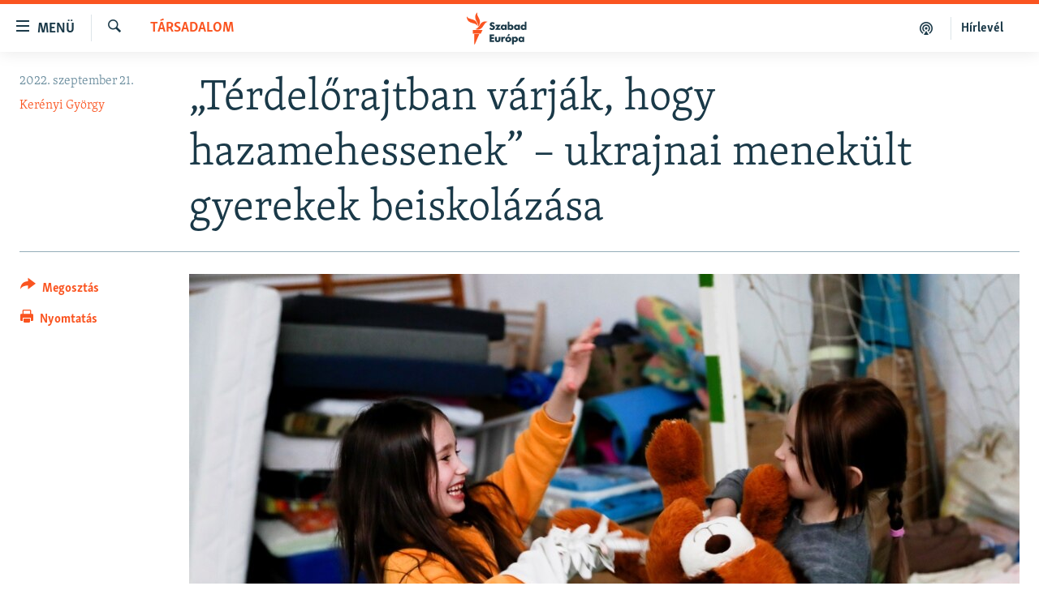

--- FILE ---
content_type: text/html; charset=utf-8
request_url: https://www.szabadeuropa.hu/a/terdelorajtban-varjak-hogy-hazamehessenek-ukrajnai-menekult-gyerekek-beiskolazasa/32041469.html
body_size: 21309
content:

<!DOCTYPE html>
<html lang="hu" dir="ltr" class="no-js">
<head>
<link href="/Content/responsive/RFE/hu-HU/RFE-hu-HU.css?&amp;av=0.0.0.0&amp;cb=370" rel="stylesheet"/>
<script src="https://tags.szabadeuropa.hu/rferl-pangea/prod/utag.sync.js"></script> <script type='text/javascript' src='https://www.youtube.com/iframe_api' async></script>
<link rel="manifest" href="/manifest.json">
<script type="text/javascript">
//a general 'js' detection, must be on top level in <head>, due to CSS performance
document.documentElement.className = "js";
var cacheBuster = "370";
var appBaseUrl = "/";
var imgEnhancerBreakpoints = [0, 144, 256, 408, 650, 1023, 1597];
var isLoggingEnabled = false;
var isPreviewPage = false;
var isLivePreviewPage = false;
if (!isPreviewPage) {
window.RFE = window.RFE || {};
window.RFE.cacheEnabledByParam = window.location.href.indexOf('nocache=1') === -1;
const url = new URL(window.location.href);
const params = new URLSearchParams(url.search);
// Remove the 'nocache' parameter
params.delete('nocache');
// Update the URL without the 'nocache' parameter
url.search = params.toString();
window.history.replaceState(null, '', url.toString());
} else {
window.addEventListener('load', function() {
const links = window.document.links;
for (let i = 0; i < links.length; i++) {
links[i].href = '#';
links[i].target = '_self';
}
})
}
var pwaEnabled = false;
var swCacheDisabled;
</script>
<meta charset="utf-8" />
<title>„T&#233;rdelőrajtban v&#225;rj&#225;k, hogy hazamehessenek” – ukrajnai menek&#252;lt gyerekek beiskol&#225;z&#225;sa</title>
<meta name="description" content="F&#233;l &#233;ve tart az ukrajnai h&#225;bor&#250;. A menek&#252;lt csal&#225;dok az&#243;ta itt &#233;lnek, gyerekeiknek szeptember 1-j&#233;től iskol&#225;ba, &#243;vod&#225;ba kell(ene) j&#225;rniuk. Oktat&#225;sukat meghat&#225;rozz&#225;k a magyar oktat&#225;s alapvető gyenges&#233;gei &#233;s az, hogy a korm&#225;ny 2015 &#243;ta belpolitikai okokb&#243;l felsz&#225;molta a menek&#252;ltell&#225;t&#225;st." />
<meta name="keywords" content="Napirenden, Társadalom" />
<meta name="viewport" content="width=device-width, initial-scale=1.0" />
<meta http-equiv="X-UA-Compatible" content="IE=edge" />
<meta name="robots" content="max-image-preview:large">
<link href="https://www.szabadeuropa.hu/a/terdelorajtban-varjak-hogy-hazamehessenek-ukrajnai-menekult-gyerekek-beiskolazasa/32041469.html" rel="canonical" />
<meta name="apple-mobile-web-app-title" content="Szabad Eur&#243;pa" />
<meta name="apple-mobile-web-app-status-bar-style" content="black" />
<meta name="apple-itunes-app" content="app-id=1520010071, app-argument=//32041469.ltr" />
<meta content="„Térdelőrajtban várják, hogy hazamehessenek” – ukrajnai menekült gyerekek beiskolázása" property="og:title" />
<meta content="Fél éve tart az ukrajnai háború. A menekült családok azóta itt élnek, gyerekeiknek szeptember 1-jétől iskolába, óvodába kell(ene) járniuk. Oktatásukat meghatározzák a magyar oktatás alapvető gyengeségei és az, hogy a kormány 2015 óta belpolitikai okokból felszámolta a menekültellátást." property="og:description" />
<meta content="article" property="og:type" />
<meta content="https://www.szabadeuropa.hu/a/terdelorajtban-varjak-hogy-hazamehessenek-ukrajnai-menekult-gyerekek-beiskolazasa/32041469.html" property="og:url" />
<meta content="Szabad Európa" property="og:site_name" />
<meta content="https://gdb.rferl.org/09850000-0aff-0242-74d8-08da9a58a5f2_w1200_h630.jpg" property="og:image" />
<meta content="1200" property="og:image:width" />
<meta content="630" property="og:image:height" />
<meta content="568280086670706" property="fb:app_id" />
<meta content="Kerényi György" name="Author" />
<meta content="summary_large_image" name="twitter:card" />
<meta content="@SomeAccount" name="twitter:site" />
<meta content="https://gdb.rferl.org/09850000-0aff-0242-74d8-08da9a58a5f2_w1200_h630.jpg" name="twitter:image" />
<meta content="„Térdelőrajtban várják, hogy hazamehessenek” – ukrajnai menekült gyerekek beiskolázása" name="twitter:title" />
<meta content="Fél éve tart az ukrajnai háború. A menekült családok azóta itt élnek, gyerekeiknek szeptember 1-jétől iskolába, óvodába kell(ene) járniuk. Oktatásukat meghatározzák a magyar oktatás alapvető gyengeségei és az, hogy a kormány 2015 óta belpolitikai okokból felszámolta a menekültellátást." name="twitter:description" />
<link rel="amphtml" href="https://www.szabadeuropa.hu/amp/terdelorajtban-varjak-hogy-hazamehessenek-ukrajnai-menekult-gyerekek-beiskolazasa/32041469.html" />
<script type="application/ld+json">{"articleSection":"T\u0026#225;rsadalom","isAccessibleForFree":true,"headline":"„Térdelőrajtban várják, hogy hazamehessenek” – ukrajnai menekült gyerekek beiskolázása","inLanguage":"hu-HU","keywords":"Napirenden, Társadalom","author":{"@type":"Person","url":"https://www.szabadeuropa.hu/author/kerenyi-gyorgy/bovuqp","description":"Kerényi György közel harmincéves újságírói pályája során hét médiumot alapított vagy vett részt az indításában: köztük kalóz-, roma és két börtönrádiót, valamint mainstream újságokat. Volt a Kossuth rádió főszerkesztője és három évig dolgozott a szlovák közszolgálati média magyar adójánál, a Pátria Rádiónál. Tíz évig tanított az ELTE médiatanszékén.","image":{"@type":"ImageObject","url":"https://gdb.rferl.org/f8f7f7fe-3a0d-44be-a89f-70439efffdce.jpg"},"name":"Kerényi György"},"datePublished":"2022-09-21 08:30:00Z","dateModified":"2022-09-21 09:09:13Z","publisher":{"logo":{"width":512,"height":220,"@type":"ImageObject","url":"https://www.szabadeuropa.hu/Content/responsive/RFE/hu-HU/img/logo.png"},"@type":"NewsMediaOrganization","url":"https://www.szabadeuropa.hu","sameAs":["https://www.youtube.com/channel/UC4Ww_E7ZzGu0-ViqB1THVAw","https://www.facebook.com/szabadeuropahu","https://www.instagram.com/szabadeuropa"],"name":"Szabad Európa","alternateName":"Szabad Európa"},"@context":"https://schema.org","@type":"NewsArticle","mainEntityOfPage":"https://www.szabadeuropa.hu/a/terdelorajtban-varjak-hogy-hazamehessenek-ukrajnai-menekult-gyerekek-beiskolazasa/32041469.html","url":"https://www.szabadeuropa.hu/a/terdelorajtban-varjak-hogy-hazamehessenek-ukrajnai-menekult-gyerekek-beiskolazasa/32041469.html","description":"Fél éve tart az ukrajnai háború. A menekült családok azóta itt élnek, gyerekeiknek szeptember 1-jétől iskolába, óvodába kell(ene) járniuk. Oktatásukat meghatározzák a magyar oktatás alapvető gyengeségei és az, hogy a kormány 2015 óta belpolitikai okokból felszámolta a menekültellátást.","image":{"width":1080,"height":608,"@type":"ImageObject","url":"https://gdb.rferl.org/09850000-0aff-0242-74d8-08da9a58a5f2_w1080_h608.jpg"},"name":"„Térdelőrajtban várják, hogy hazamehessenek” – ukrajnai menekült gyerekek beiskolázása"}</script>
<script src="/Scripts/responsive/infographics.b?v=dVbZ-Cza7s4UoO3BqYSZdbxQZVF4BOLP5EfYDs4kqEo1&amp;av=0.0.0.0&amp;cb=370"></script>
<script src="/Scripts/responsive/loader.b?v=Q26XNwrL6vJYKjqFQRDnx01Lk2pi1mRsuLEaVKMsvpA1&amp;av=0.0.0.0&amp;cb=370"></script>
<link rel="icon" type="image/svg+xml" href="/Content/responsive/RFE/img/webApp/favicon.svg" />
<link rel="alternate icon" href="/Content/responsive/RFE/img/webApp/favicon.ico" />
<link rel="mask-icon" color="#ea6903" href="/Content/responsive/RFE/img/webApp/favicon_safari.svg" />
<link rel="apple-touch-icon" sizes="152x152" href="/Content/responsive/RFE/img/webApp/ico-152x152.png" />
<link rel="apple-touch-icon" sizes="144x144" href="/Content/responsive/RFE/img/webApp/ico-144x144.png" />
<link rel="apple-touch-icon" sizes="114x114" href="/Content/responsive/RFE/img/webApp/ico-114x114.png" />
<link rel="apple-touch-icon" sizes="72x72" href="/Content/responsive/RFE/img/webApp/ico-72x72.png" />
<link rel="apple-touch-icon-precomposed" href="/Content/responsive/RFE/img/webApp/ico-57x57.png" />
<link rel="icon" sizes="192x192" href="/Content/responsive/RFE/img/webApp/ico-192x192.png" />
<link rel="icon" sizes="128x128" href="/Content/responsive/RFE/img/webApp/ico-128x128.png" />
<meta name="msapplication-TileColor" content="#ffffff" />
<meta name="msapplication-TileImage" content="/Content/responsive/RFE/img/webApp/ico-144x144.png" />
<link rel="preload" href="/Content/responsive/fonts/Skolar-Lt_LatnCyrl_v2.4.woff" type="font/woff" as="font" crossorigin="anonymous" />
<link rel="alternate" type="application/rss+xml" title="RFE/RL - Top Stories [RSS]" href="/api/" />
<link rel="sitemap" type="application/rss+xml" href="/sitemap.xml" />
</head>
<body class=" nav-no-loaded cc_theme pg-article print-lay-article js-category-to-nav nojs-images ">
<script type="text/javascript" >
var analyticsData = {url:"https://www.szabadeuropa.hu/a/terdelorajtban-varjak-hogy-hazamehessenek-ukrajnai-menekult-gyerekek-beiskolazasa/32041469.html",property_id:"499",article_uid:"32041469",page_title:"„Térdelőrajtban várják, hogy hazamehessenek” – ukrajnai menekült gyerekek beiskolázása",page_type:"article",content_type:"article",subcontent_type:"article",last_modified:"2022-09-21 09:09:13Z",pub_datetime:"2022-09-21 08:30:00Z",pub_year:"2022",pub_month:"09",pub_day:"21",pub_hour:"08",pub_weekday:"Wednesday",section:"társadalom",english_section:"society",byline:"Kerényi György",categories:"top-stories,society",domain:"www.szabadeuropa.hu",language:"Hungarian",language_service:"RFERL Hungarian",platform:"web",copied:"no",copied_article:"",copied_title:"",runs_js:"Yes",cms_release:"8.44.0.0.370",enviro_type:"prod",slug:"terdelorajtban-varjak-hogy-hazamehessenek-ukrajnai-menekult-gyerekek-beiskolazasa",entity:"RFE",short_language_service:"HU",platform_short:"W",page_name:"„Térdelőrajtban várják, hogy hazamehessenek” – ukrajnai menekült gyerekek beiskolázása"};
</script>
<noscript><iframe src="https://www.googletagmanager.com/ns.html?id=GTM-WXZBPZ" height="0" width="0" style="display:none;visibility:hidden"></iframe></noscript><script type="text/javascript" data-cookiecategory="analytics">
var gtmEventObject = Object.assign({}, analyticsData, {event: 'page_meta_ready'});window.dataLayer = window.dataLayer || [];window.dataLayer.push(gtmEventObject);
if (top.location === self.location) { //if not inside of an IFrame
var renderGtm = "true";
if (renderGtm === "true") {
(function(w,d,s,l,i){w[l]=w[l]||[];w[l].push({'gtm.start':new Date().getTime(),event:'gtm.js'});var f=d.getElementsByTagName(s)[0],j=d.createElement(s),dl=l!='dataLayer'?'&l='+l:'';j.async=true;j.src='//www.googletagmanager.com/gtm.js?id='+i+dl;f.parentNode.insertBefore(j,f);})(window,document,'script','dataLayer','GTM-WXZBPZ');
}
}
</script>
<!--Analytics tag js version start-->
<script type="text/javascript" data-cookiecategory="analytics">
var utag_data = Object.assign({}, analyticsData, {});
if(typeof(TealiumTagFrom)==='function' && typeof(TealiumTagSearchKeyword)==='function') {
var utag_from=TealiumTagFrom();var utag_searchKeyword=TealiumTagSearchKeyword();
if(utag_searchKeyword!=null && utag_searchKeyword!=='' && utag_data["search_keyword"]==null) utag_data["search_keyword"]=utag_searchKeyword;if(utag_from!=null && utag_from!=='') utag_data["from"]=TealiumTagFrom();}
if(window.top!== window.self&&utag_data.page_type==="snippet"){utag_data.page_type = 'iframe';}
try{if(window.top!==window.self&&window.self.location.hostname===window.top.location.hostname){utag_data.platform = 'self-embed';utag_data.platform_short = 'se';}}catch(e){if(window.top!==window.self&&window.self.location.search.includes("platformType=self-embed")){utag_data.platform = 'cross-promo';utag_data.platform_short = 'cp';}}
(function(a,b,c,d){ a="https://tags.szabadeuropa.hu/rferl-pangea/prod/utag.js"; b=document;c="script";d=b.createElement(c);d.src=a;d.type="text/java"+c;d.async=true; a=b.getElementsByTagName(c)[0];a.parentNode.insertBefore(d,a); })();
</script>
<!--Analytics tag js version end-->
<!-- Analytics tag management NoScript -->
<noscript>
<img style="position: absolute; border: none;" src="https://ssc.szabadeuropa.hu/b/ss/bbgprod,bbgentityrferl/1/G.4--NS/757494698?pageName=rfe%3ahu%3aw%3aarticle%3a%e2%80%9et%c3%a9rdel%c5%91rajtban%20v%c3%a1rj%c3%a1k%2c%20hogy%20hazamehessenek%e2%80%9d%20%e2%80%93%20ukrajnai%20menek%c3%bclt%20gyerekek%20beiskol%c3%a1z%c3%a1sa&amp;c6=%e2%80%9et%c3%a9rdel%c5%91rajtban%20v%c3%a1rj%c3%a1k%2c%20hogy%20hazamehessenek%e2%80%9d%20%e2%80%93%20ukrajnai%20menek%c3%bclt%20gyerekek%20beiskol%c3%a1z%c3%a1sa&amp;v36=8.44.0.0.370&amp;v6=D=c6&amp;g=https%3a%2f%2fwww.szabadeuropa.hu%2fa%2fterdelorajtban-varjak-hogy-hazamehessenek-ukrajnai-menekult-gyerekek-beiskolazasa%2f32041469.html&amp;c1=D=g&amp;v1=D=g&amp;events=event1,event52&amp;c16=rferl%20hungarian&amp;v16=D=c16&amp;c5=society&amp;v5=D=c5&amp;ch=t%c3%a1rsadalom&amp;c15=hungarian&amp;v15=D=c15&amp;c4=article&amp;v4=D=c4&amp;c14=32041469&amp;v14=D=c14&amp;v20=no&amp;c17=web&amp;v17=D=c17&amp;mcorgid=518abc7455e462b97f000101%40adobeorg&amp;server=www.szabadeuropa.hu&amp;pageType=D=c4&amp;ns=bbg&amp;v29=D=server&amp;v25=rfe&amp;v30=499&amp;v105=D=User-Agent " alt="analytics" width="1" height="1" /></noscript>
<!-- End of Analytics tag management NoScript -->
<!--*** Accessibility links - For ScreenReaders only ***-->
<section>
<div class="sr-only">
<h2>Akad&#225;lymentes m&#243;d</h2>
<ul>
<li><a href="#content" data-disable-smooth-scroll="1">Ugr&#225;s a fő oldalra</a></li>
<li><a href="#navigation" data-disable-smooth-scroll="1">Ugr&#225;s a tartalomjegyz&#233;kre</a></li>
<li><a href="#txtHeaderSearch" data-disable-smooth-scroll="1">Ugr&#225;s a keres&#233;sre</a></li>
</ul>
</div>
</section>
<div dir="ltr">
<div id="page">
<aside>
<div class="c-lightbox overlay-modal">
<div class="c-lightbox__intro">
<h2 class="c-lightbox__intro-title"></h2>
<button class="btn btn--rounded c-lightbox__btn c-lightbox__intro-next" title="K&#246;vetkező">
<span class="ico ico--rounded ico-chevron-forward"></span>
<span class="sr-only">K&#246;vetkező</span>
</button>
</div>
<div class="c-lightbox__nav">
<button class="btn btn--rounded c-lightbox__btn c-lightbox__btn--close" title="Bez&#225;r&#225;s">
<span class="ico ico--rounded ico-close"></span>
<span class="sr-only">Bez&#225;r&#225;s</span>
</button>
<button class="btn btn--rounded c-lightbox__btn c-lightbox__btn--prev" title="Előző">
<span class="ico ico--rounded ico-chevron-backward"></span>
<span class="sr-only">Előző</span>
</button>
<button class="btn btn--rounded c-lightbox__btn c-lightbox__btn--next" title="K&#246;vetkező">
<span class="ico ico--rounded ico-chevron-forward"></span>
<span class="sr-only">K&#246;vetkező</span>
</button>
</div>
<div class="c-lightbox__content-wrap">
<figure class="c-lightbox__content">
<span class="c-spinner c-spinner--lightbox">
<img src="/Content/responsive/img/player-spinner.png"
alt="please wait"
title="please wait" />
</span>
<div class="c-lightbox__img">
<div class="thumb">
<img src="" alt="" />
</div>
</div>
<figcaption>
<div class="c-lightbox__info c-lightbox__info--foot">
<span class="c-lightbox__counter"></span>
<span class="caption c-lightbox__caption"></span>
</div>
</figcaption>
</figure>
</div>
<div class="hidden">
<div class="content-advisory__box content-advisory__box--lightbox">
<span class="content-advisory__box-text">A k&#233;p a nyugalom megzavar&#225;s&#225;ra alkalmas.</span>
<button class="btn btn--transparent content-advisory__box-btn m-t-md" value="text" type="button">
<span class="btn__text">
Megn&#233;zem.
</span>
</button>
</div>
</div>
</div>
<div class="print-dialogue">
<div class="container">
<h3 class="print-dialogue__title section-head">Print Options:</h3>
<div class="print-dialogue__opts">
<ul class="print-dialogue__opt-group">
<li class="form__group form__group--checkbox">
<input class="form__check " id="checkboxImages" name="checkboxImages" type="checkbox" checked="checked" />
<label for="checkboxImages" class="form__label m-t-md">Images</label>
</li>
<li class="form__group form__group--checkbox">
<input class="form__check " id="checkboxMultimedia" name="checkboxMultimedia" type="checkbox" checked="checked" />
<label for="checkboxMultimedia" class="form__label m-t-md">Multimedia</label>
</li>
</ul>
<ul class="print-dialogue__opt-group">
<li class="form__group form__group--checkbox">
<input class="form__check " id="checkboxEmbedded" name="checkboxEmbedded" type="checkbox" checked="checked" />
<label for="checkboxEmbedded" class="form__label m-t-md">Embedded Content</label>
</li>
<li class="form__group form__group--checkbox">
<input class="form__check " id="checkboxComments" name="checkboxComments" type="checkbox" />
<label for="checkboxComments" class="form__label m-t-md"> Comments</label>
</li>
</ul>
</div>
<div class="print-dialogue__buttons">
<button class="btn btn--secondary close-button" type="button" title="Megszak&#237;t&#225;s">
<span class="btn__text ">Megszak&#237;t&#225;s</span>
</button>
<button class="btn btn-cust-print m-l-sm" type="button" title="Nyomtat&#225;s">
<span class="btn__text ">Nyomtat&#225;s</span>
</button>
</div>
</div>
</div>
<div class="ctc-message pos-fix">
<div class="ctc-message__inner">A hivatkoz&#225;s a v&#225;g&#243;lapra m&#225;solva</div>
</div>
</aside>
<div class="hdr-20 hdr-20--big">
<div class="hdr-20__inner">
<div class="hdr-20__max pos-rel">
<div class="hdr-20__side hdr-20__side--primary d-flex">
<label data-for="main-menu-ctrl" data-switcher-trigger="true" data-switch-target="main-menu-ctrl" class="burger hdr-trigger pos-rel trans-trigger" data-trans-evt="click" data-trans-id="menu">
<span class="ico ico-close hdr-trigger__ico hdr-trigger__ico--close burger__ico burger__ico--close"></span>
<span class="ico ico-menu hdr-trigger__ico hdr-trigger__ico--open burger__ico burger__ico--open"></span>
<span class="burger__label">Men&#252;</span>
</label>
<div class="menu-pnl pos-fix trans-target" data-switch-target="main-menu-ctrl" data-trans-id="menu">
<div class="menu-pnl__inner">
<nav class="main-nav menu-pnl__item menu-pnl__item--first">
<ul class="main-nav__list accordeon" data-analytics-tales="false" data-promo-name="link" data-location-name="nav,secnav">
<li class="main-nav__item">
<a class="main-nav__item-name main-nav__item-name--link" href="/Napirenden_cikkek" title="Napirenden" data-item-name="top-stories" >Napirenden</a>
</li>
<li class="main-nav__item">
<a class="main-nav__item-name main-nav__item-name--link" href="/Aktualis" title="Aktu&#225;lis" data-item-name="news" >Aktu&#225;lis</a>
</li>
<li class="main-nav__item">
<a class="main-nav__item-name main-nav__item-name--link" href="/z/22211" title="Podcastok" data-item-name="podcasts" >Podcastok</a>
</li>
<li class="main-nav__item">
<a class="main-nav__item-name main-nav__item-name--link" href="/Videok" title="Vide&#243;k" data-item-name="videos" >Vide&#243;k</a>
</li>
<li class="main-nav__item">
<a class="main-nav__item-name main-nav__item-name--link" href="/z/23148" title="Elemző" data-item-name="news-analyses" >Elemző</a>
</li>
<li class="main-nav__item">
<a class="main-nav__item-name main-nav__item-name--link" href="/z/23698" title="NER15" data-item-name="fidesz-on-power-15-years" >NER15</a>
</li>
<li class="main-nav__item">
<a class="main-nav__item-name main-nav__item-name--link" href="/z/22793" title="Szabadon" data-item-name="free-voice-videos" >Szabadon</a>
</li>
<li class="main-nav__item">
<a class="main-nav__item-name main-nav__item-name--link" href="/z/22188" title="T&#225;rsadalom" data-item-name="society" >T&#225;rsadalom</a>
</li>
<li class="main-nav__item">
<a class="main-nav__item-name main-nav__item-name--link" href="/z/22190" title="Demokr&#225;cia" data-item-name="democracy" >Demokr&#225;cia</a>
</li>
<li class="main-nav__item">
<a class="main-nav__item-name main-nav__item-name--link" href="/z/22210" title="A p&#233;nz nyom&#225;ban" data-item-name="economy-and-corruption" >A p&#233;nz nyom&#225;ban</a>
</li>
<li class="main-nav__item">
<a class="main-nav__item-name main-nav__item-name--link" href="/Europai_Unio" title="Eur&#243;pai Uni&#243;" data-item-name="european-union" >Eur&#243;pai Uni&#243;</a>
</li>
<li class="main-nav__item">
<a class="main-nav__item-name main-nav__item-name--link" href="/z/22282" title="Vil&#225;g" data-item-name="worldnews" >Vil&#225;g</a>
</li>
<li class="main-nav__item">
<a class="main-nav__item-name main-nav__item-name--link" href="/z/22236" title="Kl&#237;mav&#225;ltoz&#225;s" data-item-name="climate-change" >Kl&#237;mav&#225;ltoz&#225;s</a>
</li>
<li class="main-nav__item">
<a class="main-nav__item-name main-nav__item-name--link" href="/z/22192" title="A m&#250;lt tanuls&#225;gai" data-item-name="history" >A m&#250;lt tanuls&#225;gai</a>
</li>
</ul>
</nav>
<div class="menu-pnl__item menu-pnl__item--social">
<h5 class="menu-pnl__sub-head">K&#246;vessen minket!</h5>
<a href="https://www.facebook.com/szabadeuropahu" title="K&#246;vessen benn&#252;nket a Facebookon!" data-analytics-text="follow_on_facebook" class="btn btn--rounded btn--social-inverted menu-pnl__btn js-social-btn btn-facebook" target="_blank" rel="noopener">
<span class="ico ico-facebook-alt ico--rounded"></span>
</a>
<a href="https://www.instagram.com/szabadeuropa" title="K&#246;vessen minket az Instagramon" data-analytics-text="follow_on_instagram" class="btn btn--rounded btn--social-inverted menu-pnl__btn js-social-btn btn-instagram" target="_blank" rel="noopener">
<span class="ico ico-instagram ico--rounded"></span>
</a>
<a href="https://www.youtube.com/channel/UC4Ww_E7ZzGu0-ViqB1THVAw" title="K&#246;vessen benn&#252;nket a YouTube-on!" data-analytics-text="follow_on_youtube" class="btn btn--rounded btn--social-inverted menu-pnl__btn js-social-btn btn-youtube" target="_blank" rel="noopener">
<span class="ico ico-youtube ico--rounded"></span>
</a>
</div>
<div class="menu-pnl__item">
<a href="/navigation/allsites" class="menu-pnl__item-link">
<span class="ico ico-languages "></span>
Valamennyi RFE/RL weboldal
</a>
</div>
</div>
</div>
<label data-for="top-search-ctrl" data-switcher-trigger="true" data-switch-target="top-search-ctrl" class="top-srch-trigger hdr-trigger">
<span class="ico ico-close hdr-trigger__ico hdr-trigger__ico--close top-srch-trigger__ico top-srch-trigger__ico--close"></span>
<span class="ico ico-search hdr-trigger__ico hdr-trigger__ico--open top-srch-trigger__ico top-srch-trigger__ico--open"></span>
</label>
<div class="srch-top srch-top--in-header" data-switch-target="top-search-ctrl">
<div class="container">
<form action="/s" class="srch-top__form srch-top__form--in-header" id="form-topSearchHeader" method="get" role="search"><label for="txtHeaderSearch" class="sr-only">Keres&#233;s</label>
<input type="text" id="txtHeaderSearch" name="k" placeholder="Keres&#233;s" accesskey="s" value="" class="srch-top__input analyticstag-event" onkeydown="if (event.keyCode === 13) { FireAnalyticsTagEventOnSearch('search', $dom.get('#txtHeaderSearch')[0].value) }" />
<button title="Keres&#233;s" type="submit" class="btn btn--top-srch analyticstag-event" onclick="FireAnalyticsTagEventOnSearch('search', $dom.get('#txtHeaderSearch')[0].value) ">
<span class="ico ico-search"></span>
</button></form>
</div>
</div>
<a href="/" class="main-logo-link">
<img src="/Content/responsive/RFE/hu-HU/img/logo-compact.svg" class="main-logo main-logo--comp" alt="site logo">
<img src="/Content/responsive/RFE/hu-HU/img/logo.svg" class="main-logo main-logo--big" alt="site logo">
</a>
</div>
<div class="hdr-20__side hdr-20__side--secondary d-flex">
<a href="/Subscribe" title="H&#237;rlev&#233;l" class="hdr-20__secondary-item hdr-20__secondary-item--lang" data-item-name="satellite">
H&#237;rlev&#233;l
</a>
<a href="https://www.szabadeuropa.hu/z/22211" title="Podcastok" class="hdr-20__secondary-item" data-item-name="podcast">
<span class="ico ico-podcast hdr-20__secondary-icon"></span>
</a>
<a href="/s" title="Keres&#233;s" class="hdr-20__secondary-item hdr-20__secondary-item--search" data-item-name="search">
<span class="ico ico-search hdr-20__secondary-icon hdr-20__secondary-icon--search"></span>
</a>
<div class="srch-bottom">
<form action="/s" class="srch-bottom__form d-flex" id="form-bottomSearch" method="get" role="search"><label for="txtSearch" class="sr-only">Keres&#233;s</label>
<input type="search" id="txtSearch" name="k" placeholder="Keres&#233;s" accesskey="s" value="" class="srch-bottom__input analyticstag-event" onkeydown="if (event.keyCode === 13) { FireAnalyticsTagEventOnSearch('search', $dom.get('#txtSearch')[0].value) }" />
<button title="Keres&#233;s" type="submit" class="btn btn--bottom-srch analyticstag-event" onclick="FireAnalyticsTagEventOnSearch('search', $dom.get('#txtSearch')[0].value) ">
<span class="ico ico-search"></span>
</button></form>
</div>
</div>
<img src="/Content/responsive/RFE/hu-HU/img/logo-print.gif" class="logo-print" alt="site logo">
<img src="/Content/responsive/RFE/hu-HU/img/logo-print_color.png" class="logo-print logo-print--color" alt="site logo">
</div>
</div>
</div>
<script>
if (document.body.className.indexOf('pg-home') > -1) {
var nav2In = document.querySelector('.hdr-20__inner');
var nav2Sec = document.querySelector('.hdr-20__side--secondary');
var secStyle = window.getComputedStyle(nav2Sec);
if (nav2In && window.pageYOffset < 150 && secStyle['position'] !== 'fixed') {
nav2In.classList.add('hdr-20__inner--big')
}
}
</script>
<div class="c-hlights c-hlights--breaking c-hlights--no-item" data-hlight-display="mobile,desktop">
<div class="c-hlights__wrap container p-0">
<div class="c-hlights__nav">
<a role="button" href="#" title="Előző">
<span class="ico ico-chevron-backward m-0"></span>
<span class="sr-only">Előző</span>
</a>
<a role="button" href="#" title="K&#246;vetkező">
<span class="ico ico-chevron-forward m-0"></span>
<span class="sr-only">K&#246;vetkező</span>
</a>
</div>
<span class="c-hlights__label">
<span class="">A legfrissebb h&#237;rek</span>
<span class="switcher-trigger">
<label data-for="more-less-1" data-switcher-trigger="true" class="switcher-trigger__label switcher-trigger__label--more p-b-0" title="R&#233;szletek megjelen&#237;t&#233;se">
<span class="ico ico-chevron-down"></span>
</label>
<label data-for="more-less-1" data-switcher-trigger="true" class="switcher-trigger__label switcher-trigger__label--less p-b-0" title="A r&#233;szletek elrejt&#233;se">
<span class="ico ico-chevron-up"></span>
</label>
</span>
</span>
<ul class="c-hlights__items switcher-target" data-switch-target="more-less-1">
</ul>
</div>
</div> <div id="content">
<main class="container">
<div class="hdr-container">
<div class="row">
<div class="col-category col-xs-12 col-md-2 pull-left"> <div class="category js-category">
<a class="" href="/z/22188">T&#225;rsadalom</a> </div>
</div><div class="col-title col-xs-12 col-md-10 pull-right"> <h1 class="title pg-title">
„T&#233;rdelőrajtban v&#225;rj&#225;k, hogy hazamehessenek” – ukrajnai menek&#252;lt gyerekek beiskol&#225;z&#225;sa
</h1>
</div><div class="col-publishing-details col-xs-12 col-sm-12 col-md-2 pull-left"> <div class="publishing-details ">
<div class="published">
<span class="date" >
<time pubdate="pubdate" datetime="2022-09-21T10:30:00+01:00">
2022. szeptember 21.
</time>
</span>
</div>
<div class="links">
<ul class="links__list links__list--column">
<li class="links__item">
<a class="links__item-link" href="/author/kerenyi-gyorgy/bovuqp" title="Ker&#233;nyi Gy&#246;rgy">Ker&#233;nyi Gy&#246;rgy</a>
</li>
</ul>
</div>
</div>
</div><div class="col-lg-12 separator"> <div class="separator">
<hr class="title-line" />
</div>
</div><div class="col-multimedia col-xs-12 col-md-10 pull-right"> <div class="cover-media">
<figure class="media-image js-media-expand">
<div class="img-wrap">
<div class="thumb thumb16_9">
<img src="https://gdb.rferl.org/09850000-0aff-0242-74d8-08da9a58a5f2_w250_r1_s.jpg" alt="Ukrajnai gyerekek a tiszabecsi menek&#252;ltsz&#225;ll&#243;n 2022. m&#225;rcius 2-&#225;n" />
</div>
</div>
<figcaption>
<span class="caption">Ukrajnai gyerekek a tiszabecsi menek&#252;ltsz&#225;ll&#243;n 2022. m&#225;rcius 2-&#225;n</span>
</figcaption>
</figure>
</div>
</div><div class="col-xs-12 col-md-2 pull-left article-share pos-rel"> <div class="share--box">
<div class="sticky-share-container" style="display:none">
<div class="container">
<a href="https://www.szabadeuropa.hu" id="logo-sticky-share">&nbsp;</a>
<div class="pg-title pg-title--sticky-share">
„T&#233;rdelőrajtban v&#225;rj&#225;k, hogy hazamehessenek” – ukrajnai menek&#252;lt gyerekek beiskol&#225;z&#225;sa
</div>
<div class="sticked-nav-actions">
<!--This part is for sticky navigation display-->
<p class="buttons link-content-sharing p-0 ">
<button class="btn btn--link btn-content-sharing p-t-0 " id="btnContentSharing" value="text" role="Button" type="" title="Tov&#225;bbi megoszt&#225;si lehetős&#233;gek">
<span class="ico ico-share ico--l"></span>
<span class="btn__text ">
Megoszt&#225;s
</span>
</button>
</p>
<aside class="content-sharing js-content-sharing js-content-sharing--apply-sticky content-sharing--sticky"
role="complementary"
data-share-url="https://www.szabadeuropa.hu/a/terdelorajtban-varjak-hogy-hazamehessenek-ukrajnai-menekult-gyerekek-beiskolazasa/32041469.html" data-share-title="„T&#233;rdelőrajtban v&#225;rj&#225;k, hogy hazamehessenek” – ukrajnai menek&#252;lt gyerekek beiskol&#225;z&#225;sa" data-share-text="F&#233;l &#233;ve tart az ukrajnai h&#225;bor&#250;. A menek&#252;lt csal&#225;dok az&#243;ta itt &#233;lnek, gyerekeiknek szeptember 1-j&#233;től iskol&#225;ba, &#243;vod&#225;ba kell(ene) j&#225;rniuk. Oktat&#225;sukat meghat&#225;rozz&#225;k a magyar oktat&#225;s alapvető gyenges&#233;gei &#233;s az, hogy a korm&#225;ny 2015 &#243;ta belpolitikai okokb&#243;l felsz&#225;molta a menek&#252;ltell&#225;t&#225;st.">
<div class="content-sharing__popover">
<h6 class="content-sharing__title">Megoszt&#225;s</h6>
<button href="#close" id="btnCloseSharing" class="btn btn--text-like content-sharing__close-btn">
<span class="ico ico-close ico--l"></span>
</button>
<ul class="content-sharing__list">
<li class="content-sharing__item">
<div class="ctc ">
<input type="text" class="ctc__input" readonly="readonly">
<a href="" js-href="https://www.szabadeuropa.hu/a/terdelorajtban-varjak-hogy-hazamehessenek-ukrajnai-menekult-gyerekek-beiskolazasa/32041469.html" class="content-sharing__link ctc__button">
<span class="ico ico-copy-link ico--rounded ico--s"></span>
<span class="content-sharing__link-text">Hivatkoz&#225;s m&#225;sol&#225;sa</span>
</a>
</div>
</li>
<li class="content-sharing__item">
<a href="https://facebook.com/sharer.php?u=https%3a%2f%2fwww.szabadeuropa.hu%2fa%2fterdelorajtban-varjak-hogy-hazamehessenek-ukrajnai-menekult-gyerekek-beiskolazasa%2f32041469.html"
data-analytics-text="share_on_facebook"
title="Facebook" target="_blank"
class="content-sharing__link js-social-btn">
<span class="ico ico-facebook ico--rounded ico--s"></span>
<span class="content-sharing__link-text">Facebook</span>
</a>
</li>
<li class="content-sharing__item">
<a href="https://twitter.com/share?url=https%3a%2f%2fwww.szabadeuropa.hu%2fa%2fterdelorajtban-varjak-hogy-hazamehessenek-ukrajnai-menekult-gyerekek-beiskolazasa%2f32041469.html&amp;text=%e2%80%9eT%c3%a9rdel%c5%91rajtban+v%c3%a1rj%c3%a1k%2c+hogy+hazamehessenek%e2%80%9d+%e2%80%93+ukrajnai+menek%c3%bclt+gyerekek+beiskol%c3%a1z%c3%a1sa"
data-analytics-text="share_on_twitter"
title="X (Twitter)" target="_blank"
class="content-sharing__link js-social-btn">
<span class="ico ico-twitter ico--rounded ico--s"></span>
<span class="content-sharing__link-text">X (Twitter)</span>
</a>
</li>
<li class="content-sharing__item">
<a href="https://www.linkedin.com/shareArticle?mini=true&amp;url=https%3a%2f%2fwww.szabadeuropa.hu%2fa%2fterdelorajtban-varjak-hogy-hazamehessenek-ukrajnai-menekult-gyerekek-beiskolazasa%2f32041469.html&amp;title=„T&#233;rdelőrajtban v&#225;rj&#225;k, hogy hazamehessenek” – ukrajnai menek&#252;lt gyerekek beiskol&#225;z&#225;sa"
data-analytics-text="share_on_linkedIn"
title="LinkedIn" target="_blank"
class="content-sharing__link js-social-btn">
<span class="ico ico-linkedin ico--rounded ico--s"></span>
<span class="content-sharing__link-text">LinkedIn</span>
</a>
</li>
<li class="content-sharing__item">
<a href="mailto:?body=https%3a%2f%2fwww.szabadeuropa.hu%2fa%2fterdelorajtban-varjak-hogy-hazamehessenek-ukrajnai-menekult-gyerekek-beiskolazasa%2f32041469.html&amp;subject=„T&#233;rdelőrajtban v&#225;rj&#225;k, hogy hazamehessenek” – ukrajnai menek&#252;lt gyerekek beiskol&#225;z&#225;sa"
title="Email"
class="content-sharing__link ">
<span class="ico ico-email ico--rounded ico--s"></span>
<span class="content-sharing__link-text">Email</span>
</a>
</li>
</ul>
</div>
</aside>
</div>
</div>
</div>
<div class="links">
<p class="buttons link-content-sharing p-0 ">
<button class="btn btn--link btn-content-sharing p-t-0 " id="btnContentSharing" value="text" role="Button" type="" title="Tov&#225;bbi megoszt&#225;si lehetős&#233;gek">
<span class="ico ico-share ico--l"></span>
<span class="btn__text ">
Megoszt&#225;s
</span>
</button>
</p>
<aside class="content-sharing js-content-sharing " role="complementary"
data-share-url="https://www.szabadeuropa.hu/a/terdelorajtban-varjak-hogy-hazamehessenek-ukrajnai-menekult-gyerekek-beiskolazasa/32041469.html" data-share-title="„T&#233;rdelőrajtban v&#225;rj&#225;k, hogy hazamehessenek” – ukrajnai menek&#252;lt gyerekek beiskol&#225;z&#225;sa" data-share-text="F&#233;l &#233;ve tart az ukrajnai h&#225;bor&#250;. A menek&#252;lt csal&#225;dok az&#243;ta itt &#233;lnek, gyerekeiknek szeptember 1-j&#233;től iskol&#225;ba, &#243;vod&#225;ba kell(ene) j&#225;rniuk. Oktat&#225;sukat meghat&#225;rozz&#225;k a magyar oktat&#225;s alapvető gyenges&#233;gei &#233;s az, hogy a korm&#225;ny 2015 &#243;ta belpolitikai okokb&#243;l felsz&#225;molta a menek&#252;ltell&#225;t&#225;st.">
<div class="content-sharing__popover">
<h6 class="content-sharing__title">Megoszt&#225;s</h6>
<button href="#close" id="btnCloseSharing" class="btn btn--text-like content-sharing__close-btn">
<span class="ico ico-close ico--l"></span>
</button>
<ul class="content-sharing__list">
<li class="content-sharing__item">
<div class="ctc ">
<input type="text" class="ctc__input" readonly="readonly">
<a href="" js-href="https://www.szabadeuropa.hu/a/terdelorajtban-varjak-hogy-hazamehessenek-ukrajnai-menekult-gyerekek-beiskolazasa/32041469.html" class="content-sharing__link ctc__button">
<span class="ico ico-copy-link ico--rounded ico--l"></span>
<span class="content-sharing__link-text">Hivatkoz&#225;s m&#225;sol&#225;sa</span>
</a>
</div>
</li>
<li class="content-sharing__item">
<a href="https://facebook.com/sharer.php?u=https%3a%2f%2fwww.szabadeuropa.hu%2fa%2fterdelorajtban-varjak-hogy-hazamehessenek-ukrajnai-menekult-gyerekek-beiskolazasa%2f32041469.html"
data-analytics-text="share_on_facebook"
title="Facebook" target="_blank"
class="content-sharing__link js-social-btn">
<span class="ico ico-facebook ico--rounded ico--l"></span>
<span class="content-sharing__link-text">Facebook</span>
</a>
</li>
<li class="content-sharing__item">
<a href="https://twitter.com/share?url=https%3a%2f%2fwww.szabadeuropa.hu%2fa%2fterdelorajtban-varjak-hogy-hazamehessenek-ukrajnai-menekult-gyerekek-beiskolazasa%2f32041469.html&amp;text=%e2%80%9eT%c3%a9rdel%c5%91rajtban+v%c3%a1rj%c3%a1k%2c+hogy+hazamehessenek%e2%80%9d+%e2%80%93+ukrajnai+menek%c3%bclt+gyerekek+beiskol%c3%a1z%c3%a1sa"
data-analytics-text="share_on_twitter"
title="X (Twitter)" target="_blank"
class="content-sharing__link js-social-btn">
<span class="ico ico-twitter ico--rounded ico--l"></span>
<span class="content-sharing__link-text">X (Twitter)</span>
</a>
</li>
<li class="content-sharing__item">
<a href="https://www.linkedin.com/shareArticle?mini=true&amp;url=https%3a%2f%2fwww.szabadeuropa.hu%2fa%2fterdelorajtban-varjak-hogy-hazamehessenek-ukrajnai-menekult-gyerekek-beiskolazasa%2f32041469.html&amp;title=„T&#233;rdelőrajtban v&#225;rj&#225;k, hogy hazamehessenek” – ukrajnai menek&#252;lt gyerekek beiskol&#225;z&#225;sa"
data-analytics-text="share_on_linkedIn"
title="LinkedIn" target="_blank"
class="content-sharing__link js-social-btn">
<span class="ico ico-linkedin ico--rounded ico--l"></span>
<span class="content-sharing__link-text">LinkedIn</span>
</a>
</li>
<li class="content-sharing__item">
<a href="mailto:?body=https%3a%2f%2fwww.szabadeuropa.hu%2fa%2fterdelorajtban-varjak-hogy-hazamehessenek-ukrajnai-menekult-gyerekek-beiskolazasa%2f32041469.html&amp;subject=„T&#233;rdelőrajtban v&#225;rj&#225;k, hogy hazamehessenek” – ukrajnai menek&#252;lt gyerekek beiskol&#225;z&#225;sa"
title="Email"
class="content-sharing__link ">
<span class="ico ico-email ico--rounded ico--l"></span>
<span class="content-sharing__link-text">Email</span>
</a>
</li>
</ul>
</div>
</aside>
<p class="link-print visible-md visible-lg buttons p-0">
<button class="btn btn--link btn-print p-t-0" onclick="if (typeof FireAnalyticsTagEvent === 'function') {FireAnalyticsTagEvent({ on_page_event: 'print_story' });}return false" title="(CTRL+P)">
<span class="ico ico-print"></span>
<span class="btn__text">Nyomtat&#225;s</span>
</button>
</p>
</div>
</div>
</div>
</div>
</div>
<div class="body-container">
<div class="row">
<div class="col-xs-12 col-sm-12 col-md-10 col-lg-10 pull-right">
<div class="row">
<div class="col-xs-12 col-sm-12 col-md-8 col-lg-8 pull-left bottom-offset content-offset">
<div id="article-content" class="content-floated-wrap fb-quotable">
<div class="wsw">
<p><strong>Fél éve tart az ukrajnai háború. A menekült családok azóta itt élnek, gyerekeiknek szeptember 1-jétől iskolába, óvodába kell(ene) járniuk. Oktatásukat meghatározzák a magyar oktatás alapvető gyengeségei és az, hogy a kormány 2015 óta belpolitikai okokból felszámolta a menekültellátást.</strong></p>
<p><em>„Ki kellett törni egy háborúnak ahhoz, hogy tudatosuljon, hogy a magyar oktatásban vannak külföldi diákok”</em> – mondja Gombár Erzsébet, a budapesti, zuglói Mező Ferenc Általános Iskola igazgatója. Iskolája a magyar mint idegen nyelv oktatásának egyik módszertani központja. 2019 óta tudatosan dolgoznak ezen, levédett programjuk van rá.</p>
<p>Most 76 külföldi gyerekük van 28 tanulócsoportban, tehát sok tanórán csak őket fejlesztő oktatást is kapnak. A legtöbbjük nem menekült/menedékes/oltalmazott, hanem itt dolgozó európai, dél-amerikai vagy távol-keleti szülők gyereke. 16 ukránjuk van, a tavalyi tanévben még csak ketten voltak.</p>
<p>A 22, zuglói önkormányzati fenntartású óvodába 14 ukrajnai menekült gyerek jár, köztük egy menedékes gyermeknek van magyar állampolgársága – tudtuk meg Görög Anikótól, a Zuglói Egyesített Óvoda intézményvezető-helyettesétől.</p>
<p>Kerestük az oktatás friss gazdáját, a Belügyminisztériumot is, ők Szentkirályi Alexandra kormányszóvivőhöz irányítottak, aki nem válaszolt levelünkre. A Klebelsberg Központ igen: azt írták, hogy erről a tanévről csak később lesznek országos statisztikák.</p>
<p>Egy általunk megkérdezett pedagógus viszont részt vett egy tanévnyitón, ahol Maruzsa Zoltán közoktatásért felelős államtitkár közel kétezer beiskolázott ukrajnai gyerekről beszélt előadásában.</p>
<p>Magyarországon mindössze 29 ezer ukrajnai menedékes él. Ugyanakkor <a class="wsw__a" href="https://szocialisportal.hu/wp-content/uploads/2022/05/Menekult-Tajekoztato_osszedolgozott_vegleges_0525.pdf">kormányzati becslés szerint</a> százezren lehetnek az Ukrajnából érkezők, akik közül a Budapesten élők számát negyvenezerre teszik – mondta Szentirmai Judit fővárosi tanácsnok nemrég egy, a Civil Közoktatási Platform, a Civil Kollégium Alapítvány és a United Way Magyarország által szervezett, az ukrán gyerekek helyzetét a magyar közoktatásban körbejáró konferencián (amelyen az állami oktatásirányítás képviselői a felkérés dacára nem vettek részt). Cikkünk megjelenése után értesültünk arról, hogy a Kulturális és Innovációs Minisztériumnak a szakképzési területet képviselő munkatársa résztvevőként jelen volt, de előadást ő sem vállalt.</p>
<p><a class="wsw__a" href="https://data.unhcr.org/en/situations/ukraine" target="_blank">Összehasonlításképpen</a>: a hasonló lakosságszámú, Ukrajnával nem is határos Csehországban szeptember 13-án 431 ezer ukrajnai menekültet regisztráltak, <a class="wsw__a" href="https://czechia.postsen.com/trends/37036/Up-to-60000-children-from-Ukraine-entered-Czech-schools-today.html?fbclid=IwAR0CJ5P6Vi6RcHlk3UaAXfQTgTDKXHQprA-l9NbbwS8jcSMzM9afeST_q08">közülük 69 ezren járnak óvodába vagy iskolába</a>.</p>
<p>A feleakkora népességű Szlovákiában ugyanekkor 93 ezer ukrajnai menekült élt. Közülük körülbelül hét-nyolcezer gyerek jár általános iskolába, <em>„ami körülbelül feleannyi, mint kellene”</em> – mondta Michal Rehúš, a szlovák Oktatáselemző Központ elemzője <a class="wsw__a" href="https://spravy.rtvs.sk/2022/07/ukrajinske-deti-nie-su-na-slovensku-skolopovinne/?fbclid=IwAR07SmWdMJ3m6-ZF5gLc4M17Gfdvr_Jtk6kotRIcNkvmHkW-SIZ1Csbjirg">a szlovák közszolgálati médiának</a>. (Erre a számra jönnek még rá az óvodások.)</p>
<p>Az <a class="wsw__a" href="https://ujszo.com/kozelet/tizezernel-is-tobb-ukran-gyermek-kezdheti-meg-a-tanevet-szlovakiaban?fbclid=IwAR3pTZQ42EIAjvUOpqGqONN7gMdpQYta8S4aB2G11z450p8qosdmcFdnbSc">Új Szó augusztus közepén</a> az azóta a szlovák kormányból kilépő SaS oktatási miniszterét, Branislav Gröhlinget idézte, aki akkor arra számított, hogy tízezernél is több ukrán tanuló (óvodás, alap- és a középiskolás) kezdi meg a tanévet.</p>
<p>Arányaiban tehát az egykori Csehszlovákia mindkét utódállamában jóval több menekült gyereket iskoláztak be, mint nálunk. Igaz, a kárpátaljai, magyar állampolgársággal is rendelkező gyerekek nem kaphatnak menedékes státuszt (bár ugyanazokat a támogatásokat megkapják). Ugyanakkor míg nálunk igen, a másik két országban a menekült gyerekek nem tankötelesek, mégis többen mentek be a fogadó ország oktatási intézményeibe.</p>
<h2 class="wsw__h2">Csak egyharmaduk kap pluszszolgáltatást</h2>
<p>A kétezer gyerek helyzete nem a magyar oktatási rendszer legfőbb problémája, de ugyanaz jellemzi, ami szakértők szerint a magyar közoktatás gyenge teljesítményét meghatározza, és a jelentősen megnőtt korai iskolaelhagyást, az átlag alatt teljesítő tanulók magas arányát okozza: az iskola társadalmi mobilitást gátló működése.</p>
<p>Menekültek esetében sem egyenlő ugyanis a jogegyenlőség az esélyegyenlőséggel – az oktatási jogok terén sem. A bevándorlás negatív kormányzati értelmezésének (és ennek tízmilliárdos kampányokkal történő hirdetésének) árnyékában a magyar állam <a class="wsw__a" href="https://tudastar.menedek.hu/sites/default/files/valahol_otthon_lenni.pdf">teljesen kivonult</a> a külföldiek társadalmi integrációját célzó szakpolitikákból, és ez történt az oktatással is. 2005-től létezett Magyarországon úgynevezett interkulturális oktatási program, de – hasonlóan a magyar gyerekek százezreit érintő integrációs oktatási programokhoz – az új köznevelési törvénnyel ez is megszűnt a NER alatt.</p>
<p>A menekült gyerekkel foglalkozó intézmények 63 százaléka semmilyen támogatást nem kapott – ismertettek egy kutatást az említett konferencián. Pedig a pedagógusok szerint leginkább a nyelvi hátrányok leküzdésére tankönyvekre, fordítógépre, tolmácsokra lenne szükség. Nem ismerik az ukrán tanmenetet sem, nem tudják, mit tanultak eddig az új diákjaik. A tanárok emiatt (is) jelentős tehernek érzik oktatásukat, és a gyerekek nagy része sem integrálódott. Mindössze harminc százalékuk kap differenciált oktatást, illetve fejlesztést – ismertette Simon Dávid a kutatásukat.</p>
<p>Pedig létezik márciustól az ukrajnai gyerekek után járó, havi 130 ezer forintos kiegészítő normatíva, amiért heti ötórás egyéni felkészítést kell biztosítani. Ezt csak az ukrán gyerekek miatt indította el a kormány, más menekült után nem is jár. 2018 nyara óta a magyar kormány <a class="wsw__a" href="https://tudastar.menedek.hu/sites/default/files/valahol_otthon_lenni.pdf">nem biztosít</a> sem saját, sem közvetett lebonyolítású EU-s programokból származó forrásokat a nemzetközi védelemben részesített személyek integrációjára. Csak a civil és egyházi szervezetek nyújtanak integrációt segítő szolgáltatásokat nemzetközi donoroktól származó forrásokból a legsérülékenyebb menekülteknek és oltalmazottaknak.</p>
<p>Szlovákia mind a nyolc megyéjében lesz felelős, aki a tanulók elhelyezését fogja segíteni, és módszertani iránymutatást ad az intézményeknek. A szlovák kormány az ukrán tanárok nyelvi képzésével és a szlovák tanárok felkészítésével egyaránt foglalkozik majd, hogy minél hatékonyabb legyen az ukrán gyerekek integrációja. A tárca részletes módszertani útmutatót dolgozott ki az ukrán diákok beiskolázásához.</p>
<h2 class="wsw__h2">Az integráció megvalósulása: nulla pont</h2>
<p>A Slachta Margit Nemzeti Szociálpolitikai Intézet is <a class="wsw__a" href="https://szocialisportal.hu/wp-content/uploads/2022/05/Menekult-Tajekoztato_osszedolgozott_vegleges_0525.pdf">részletes tájékoztatóanyagot</a> készített az Ukrajnából menekülő személyek jogaival, státuszával, ellátásával kapcsolatos információkról, de ebben nincs szó magáról az oktatásról, arról, hogy mi történjen a gyerekkel az intézményen belül. A plusznormatíváért vállalt heti öt órában a normál órarend szerinti nevelésen-oktatáson felüli (délutáni) egyéni felkészítést, fejlesztést kell megszerveznie az iskolának.</p>
<p>A Klebelsberg Központ lapunknak küldött válasza szerint igazgatói engedéllyel az Ukrajnában már elvégzett évfolyamot kizárólag felzárkóztató foglalkozásokon és nyelvórákon való részvétellel lehet megismételni. A zuglói Mező Ferenc Általános Iskola egy évvel sorolja vissza őket, kivéve a hetedikeseket (az ő jegyük már beleszámít a középiskolai felvételibe), akik augusztusban osztályozóvizsgát tesznek. Gombár Erzsébet szerint az iskolakezdőket egy évre vissza kellene tartani az óvodában a menekülés miatti trauma és a nyelvi alapozás miatt.</p>
<p>A MIPEX (Migrant Integration Policy Index) szerint a magyar közoktatási rendszer <a class="wsw__a" href="https://tudastar.menedek.hu/sites/default/files/valahol_otthon_lenni.pdf">az európai sereghajtók között van</a> a külföldi (migráns) tanulók számára nyújtott integrációs lehetőségek és támogatások tekintetében. Nagyon alacsony a magyar érték a kifejezetten a nemzetközi védelemben részesülők helyzetére szűkített indikátorok terén is.</p>
<p>Viszonylag jó a pontátlagunk (100-ból 87,5) a jogszabályi feltételek vizsgálatakor, ugyanakkor a jogok gyakorlását biztosító szakpolitikai intézkedések terén ez már csak 16,7, a megvalósítás és intézményi együttműködések esetében pedig nulla.</p>
<p><em>„A közoktatási rendszerből teljes egészében hiányoznak azok a speciális, célzott programok, amelyek a nemzetközi védelmet élvező (és általában a migránshátterű) tanulók sikeres beilleszkedését és tanulmányi, nyelvi felzárkózását segítenék. Sem a Nemzeti alaptantervben, sem az állami kiegészítő programok között, sem pedig a pedagógusképzési és továbbképzési programok kínálatában nincs ilyen elem”</em> – szerepel a Menedék Migránsokat Segítő Egyesület <a class="wsw__a" href="https://tudastar.menedek.hu/sites/default/files/valahol_otthon_lenni.pdf">tanulmánykötetében</a>.</p><div class="wsw__embed">
<figure class="media-image js-media-expand">
<div class="img-wrap">
<div class="thumb">
<img alt="Ukrajn&#225;b&#243;l menek&#252;lt gyerekek j&#225;tszanak az &#225;tmeneti menek&#252;ltsz&#225;ll&#243;ban a budapesti BOK-csarnokban 2022. m&#225;rcius 22-&#233;n" src="https://gdb.rferl.org/09850000-0aff-0242-535d-08da9b152a2d_w250_r0_s.jpg" />
</div>
</div>
<figcaption>
<span class="caption">Ukrajn&#225;b&#243;l menek&#252;lt gyerekek j&#225;tszanak az &#225;tmeneti menek&#252;ltsz&#225;ll&#243;ban a budapesti BOK-csarnokban 2022. m&#225;rcius 22-&#233;n</span>
</figcaption>
</figure>
</div>
<h2 class="wsw__h2">Módszerek</h2>
<p><em>„Volt egy esetünk, amit én intéztem az oktatási hivatalban. A kisfiú betöltötte májusban a hatodik életévét, de éretlen volt, talán autista. Nem tudtuk eldönteni, hogy a nyelvi nehézség miatt nem tud-e beilleszkedni. Sikított, a szülővel pedig csak fordítóprogramokon keresztül tudtunk kommunikálni. Nagyon nehéz, mert nem kapunk tolmácsot. Ha hoznak magukkal, szerencsénk van”</em> – meséli Görög Anikó.</p>
<p>Sok helyi jó gyakorlat van, de nincs strukturális támogatás – mondta a konferencián Bognár Kata, a Menedék munkatársa. Nincs az iskoláknak módszertani támogatásuk, megoldatlan az ukrán és a magyar közoktatás összehangolása és a többségi gyerekek támogatása a befogadásban.</p>
<p>A tanárképzésben nincs olyan kurzus, amely a menekült (vagy akár külföldi) gyerekek oktatására készítene fel. Sőt a multikulturális nevelés vagy az inkluzivitás, integráció témájában is nagyon kevés. Az is esetleges, hogy a már terepen dolgozó pedagógusok számára elérhető-e menekültspecifikus módszertani képzés.</p>
<p>Könnyebb a helyzet az óvodákban, mert ott nincs megtanítandó tananyag, a módszerek nem frontálisak, hanem játékosak, bevonók, ami egy nyelvet nem beszélő gyereknek fontos. Amikor a bábokkal, drámajátékokkal eljátszanak egy-egy szituációt, nem feltétlenül szükséges a beszéd, és ott vannak még a mozdulatok, az énekek, a dallamok – mondja Görög Anikó óvodapedagógus.</p>
<p><em>„A legfontosabb a szeretet, az ölelés, a vigasztalás</em> – teszi hozzá. – <em>Nagyon befogadók és elfogadók a gyerekek, időnként sokkal jobban, mint a felnőttek. Egy pedagógus fogadja el azt a kisgyereket úgy, ahogy van. Ha ezt látja a többi gyerek, akkor megfogják a kezüket, segítik. Nagyon fontos az érzékenyítés.”</em></p>
<p>A magyar mint idegen nyelv (mid) tanárok a nagyobb létszámban külföldi tanulókat fogadó iskolákban általában jelen vannak (bár adminisztratív szempontból is nehezen megoldható az alkalmazásuk). Van példa arra, hogy a mid órarendbe építve elérhető a diákok számára (például magyar irodalom tantárgy helyett, vagy csoportos különórákon), és a tanulók integráltan vehetnek részt az oktatásban. De arra is van, hogy egy menekülteket fogadó nyelvi előkészítő osztály a későbbiekben is szegregált marad az iskolán belül.</p>
<p>Az iskolai midtankönyvek rendelkezésre állnak – nem a megszüntetett menekültellátás, hanem a diaszpóramagyarságot célzó nagy kormányzati programok, elsősorban a sok ezer harmad-negyed generációs diszpóramagyart elérő <a class="wsw__a" href="https://hirado.hu/belfold/cikk/2022/06/26/nemzetpolitikai-allamtitkarsag-ujraindul-a-diaszpora-magyar-kozossegeit-segito-korosi-csoma-sandor-program" target="_blank">Kőrösi Csoma Sándor Program</a> miatt.</p>
<div style="background:#eeeeee; border:1px solid #cccccc; padding:5px 10px">
<p><strong>Jó gyakorlatok</strong></p>
<ul>
<li>Sérülékeny, bizonytalan élethelyzetben lévő gyerekek számára az iskola biztos pont legyen, ne kelljen sok intézményváltást átélniük.</li>
<li>Komplex előintegrációs oktatási programok kidolgozására lenne szükség.</li>
<li>Pedagógusaik pontos képpel rendelkezzenek a menekült gyerekek kompetenciáiról, képességeiről, esetleg sajátos nevelési igényeiről. Az iskolaérettségi vizsgálat, szükség esetén a sajátos nevelési igényre vonatkozó vizsgálatok menekült gyerekek esetében egyáltalán nem vagy csak ad hoc módon hozzáférhetők.</li>
<li>A menekült gyerekek számára az lenne ideális, ha az életkoruknak megfelelő osztályba sorolnák őket, és a nyelvi akadályokból fakadó, valamint egyéb hátrányaikat célzott pedagógiai válaszokkal (magyar mint idegen nyelv, egyéni tanulássegítés stb.), és ne visszasorolással kompenzálják, ami a kívülállóság érzését növeli a gyermekben, és nehezíti az integrációt. Ugyanakkor néhány érintett pedagógus szerint az első integrált év után az évismétlés pozitív hatású, amennyiben a családdal és a tanulóval együttműködésben meghozott döntés következménye, és nem kudarcközpontú.</li>
<li>Ezek a gyerekek sokszor ott ülnek az órákon, ugyanazt hallgatják egyéni támogatás nélkül, ugyanazt a dolgozatot (nem) írják meg, és ugyanazt a bizonyítványt kapják, mint a társaik. Fontos, hogy speciális élethelyzetükre és egyéni szükségleteikre épített, differenciált oktatásban, tanulássegítésben részesüljenek, differenciált követelményrendszernek kelljen megfelelniük, és az értékelésük is ennek megfelelően történjen.</li>
<li>A programok megvalósításába (a gyerekek anyanyelvén beszélő) interkulturális közvetítők, megfelelően képzett pedagógusok bevonása szükséges.</li>
<li>A menekült gyerekek számára az egyéni fejlesztés támogatásához módszertani segítséget és fejlesztőeszközöket kell létrehozni.</li>
<li>Nagyon fontos a saját nyelvükkel és kultúrájukkal való kapcsolat megőrzése, másrészt a befogadó ország szokásainak, kultúrájának mélyebb megismerése. Mindkét világ erősen hat rájuk (sokszor konfliktusokat is okozva bennük). Fontos, hogy az iskola megteremtse a lehetőséget (akár a nem formális oktatás keretein belül) az anyanyelvi fejlődésre, a saját kultúra megélésére, illetve a befogadó ország kultúrájának megismerésére.</li>
<li>A társadalmi integráció és a valós esélyegyenlőség szempontjából elengedhetetlenek azok a programok, amelyek célzottan támogatják a reflexív gondolkodást, csökkentik az előítéleteket és tudatosítják a potenciálisan interkulturális konfliktust szülő helyzeteket.</li>
<li>Elsődleges fontosságú lenne, hogy a pedagógusok megfelelő támogatást kapjanak a migránsgyerekekkel való munkához. A pedagógusképzési curriculum részévé kell tenni az interkulturális pedagógia elméletét és gyakorlatát, valamint alapvető menekültoktatási ismereteket. Mivel Magyarországon a pedagógusok kis része érintett csak a menekült tanulókkal való munkában, további célzott képzések kidolgozása és elérhetővé tétele lenne ideális.</li>
<li>Ki kell dolgozni a menekültek számára a középiskolai felvételi rendszerét. Nem jó, hogy a menekült tanulók a magyarokkal teljesen azonos felvételi vizsgát írnak azonos elbírálás mellett, mert ez jelentősen csökkenti a továbbtanulási esélyeiket. Számukra egy kompetenciaalapú felvételi rendszer kidolgozása szükséges, amely lehetőséget ad az egyéni különbségek (például magyar nyelvi szint) figyelembevételére is.</li>
<li>Olyan hálózat építése lenne fontos, amelyben interkulturális közvetítők, utazó tanárok, illetve megfelelően felkészített és szakmailag kísért érintett szülők, kortárs segítők támogatják a gyerekeket a saját kultúrához és nyelvhez való hozzáférésben.</li>
</ul>
<p><em>Forrás: Kováts András-Soltész Béla (szerk.): Valahol otthon lenni; Menekültek társadalmi beilleszkedése Magyarországon</em></p>
</div>
<h2 class="wsw__h2"><br />
Mennének haza</h2>
<p>A Szlovákiában májusban még beiskolázott ukrajnai gyerekek egyhatoda már hazament.</p>
<p>Az iskolák sokszor nem élnek a kiegészítő normatívával sem, és a szülőkben is jelentős ellenállás van a beíratás iránt. Ideiglenesnek tartják ittlétüket, haza akarnak menni, és félnek az identitásvesztéstől is. <em>„Térdelőrajtban várják, hogy hazamehessenek”</em> – mondja Gombár Erzsébet.</p>
<p>Az egyéni/intézményi szükségletekre figyelő támogatást nehezíti, hogy nem egyértelmű, hogy hosszú vagy rövid távú beilleszkedést kell segíteni.</p>
<p><em>„Mi jó a gyereknek? Ha mi és ők is azt szeretnénk, hogy Magyarországon maradjanak, akkor az lenne a cél, hogy valamilyen szinten elsajátítsák a magyar nyelvet. Erre az átmeneti állapotra jó, ha van egy ukránul is beszélő óvónéni, aki segíti a beilleszkedést, mert nem kényszerül a gyerek arra, hogy csak magyarul tanuljon”</em> – mondja Görög Anikó. Az egyik zuglói óvodában és a Mező Ferenc Általános Iskolában is van kárpátaljai pedagógus.</p>
<p>Sok ukrán szülő azt hitte, lesz akkreditált ukrán iskola, vagy Magyarországon is elismernek Ukrajnából jövő online oktatást, de nem: a tankötelezettséget a magyar iskolarendszerben kell teljesíteni. Sok menekült Szlovákiában és Csehországban sem íratja be iskolába a gyerekét, de ott lehet ukrajnai iskolai távoktatásban is tanulni.</p>
<p>És persze a roma családok esetében sokszor fontos az is, hogy ők Kárpátalja sok településén a magyarországinál is durvábban szegregálva élnek. Beszéltünk olyan segítővel, aki 12 éves, írni-olvasni egyáltalán nem tudó cigány menekült fiatallal találkozott.</p>
<p>A konferencián ismertetett kutatás szerint a megkérdezettek 55 százaléka azt mondta, hogy a többi szülő segítőkészen viszonyult hozzájuk. A pedagógus-szülő kapcsolat az intézmények 42 százaléka szerint megfelelő, harminc százaléknak egyáltalán nincs kapcsolata velük.</p>
<p>A Facebookon egyszer lemigránsiskolázták a Mezőt – meséli az iskola igazgatója. <em>„Visszaírtam, hogy most éppen 38 gyerekünknek szünetel a tanulói jogviszonya, mert a szüleik külföldön dolgoznak és ott élnek. Remélem, őket ott nem migránsozzák le, írtam. Azóta csönd van”</em> – meséli Gombár Erzsébet.</p><div class="wsw__embed">
<figure class="media-image js-media-expand">
<div class="img-wrap">
<div class="thumb">
<img alt="Ukrajn&#225;b&#243;l menek&#252;lt gyerekek j&#225;tszanak a budapesti &quot;The Workshop&quot; menek&#252;ltsz&#225;ll&#243;ban 2022. m&#225;jus 5-&#233;n" src="https://gdb.rferl.org/0c530000-0aff-0242-d1d1-08da9b1068c5_w250_r0_s.jpg" />
</div>
</div>
<figcaption>
<span class="caption">Ukrajn&#225;b&#243;l menek&#252;lt gyerekek j&#225;tszanak a budapesti &quot;The Workshop&quot; menek&#252;ltsz&#225;ll&#243;ban 2022. m&#225;jus 5-&#233;n</span>
</figcaption>
</figure>
</div>
<h2 class="wsw__h2">Nem a migráns-, hanem a magyar gyerekek oktatásával van a baj</h2>
<p>Knausz Imre oktatáskutató, aki húsz évig volt a Miskolci Egyetem tanára, három összetevőjét látja a magyar iskola gyengeségének mindenféle „más” gyerek oktatásakor.</p>
<p>A rugalmasság hiányát: ha az iskola nem átlagos helyzettel találkozik, nehezen tud mit kezdeni vele, mert egy csomó szervezeti, bürokratikus akadályba ütközik. <em>„Az iskola nagyon kevéssé hozhat önálló döntéseket. Igazából el is szokott ettől a legtöbb iskolavezetés, de nincs is rá lehetőség.”</em></p>
<p>A második a pedagógusok felkészültsége. <em>„A tanárok is le vannak szoktatva arról, hogy aktívan alkalmazkodjanak azokhoz a gyerekekhez, akiket tanítanak.”</em> Egyrészt még gyerekként azt élték át, hogy van a tananyag, és azt mindenkinek ugyanúgy meg kell tanulnia, másrészt erre célzott felkészítés kevés helyen vagy kevéssé van a tanárképzésben.</p>
<p><em>„De ha jó is a tanárképzés, és tényleg arra készíti fel a tanárjelöltet, hogy figyeljen oda, hogy ki a gyerek, akivel dolga van, alkalmazkodjon hozzá, és aszerint határozza meg a tananyagot és a módszereket, akkor is, ahogy belép egy iskolába, az lesz az alapvető tapasztalata, hogy a tanárképzésben hülyeségeket tanítottak neki. Valójában csak ugyanúgy kell tanítani, ahogy őt is tanították annak idején, hiszen a többiek is azt csinálják. Mi tanítunk neki mindenféle tevékenységközpontú módszert, amelyek a gyerekhez való alkalmazkodásról szólnak, aztán odamegy az iskolába, ahol azt mondják, hogy hagyd ezt a hülyeséget, ez nem működik, nem tudod leadni a tananyagot, ha ezekkel szórakozol”</em> – mondja Knausz Imre.</p>
<p>És végül az alkalmazkodás. Knausz Imre szerint állandóan monitorozni kellene, hogy mi az, amit tudnak ezek a gyerekek, mire képesek, és főleg mi az, ami motiválja őket. Ehhez viszont olyan módszereket kellene alkalmazni, amelyekben a gyerekek megnyilvánulhatnak, hogy lehetőség nyíljon a megismerésükre.</p>
<p>Ilyen például a csoportmunka, ahol egymással és a tanárral is kommunikálhatnak. Ahol normális az, hogy a gyerek saját kezdeményezésből megszólal az órán, nem felszólításra – mondja a kutató. Aztán a projektszerű megoldások, amikor végig kell gondolni, hogy egy problémát hogyan lehet megoldani, és a dramatizálás. Ezek persze mind kommunikációközpontúak. <em>„De pont azért van szükség ezekre, hogy kommunikációs helyzetbe hozzák őket, megtanulják valahogy kifejezni magukat, akkor is, ha a nyelvet nem bírják. Fordítva: hogy ők is értsék meg, amit a tanár mond. Ez iszonyú időigényes. A magyar oktatási rendszer alapproblémája, hogy nincs idő semmire, mert állandóan haladni kell az előírt tananyaggal. Azt tartom a központi problémának, hogy szigorú tantervi előírások vannak, hogy milyen anyagot kell elvégezni, függetlenül attól, hogy kiket tanítok.”</em></p>
<p><em>Köszönet Czímer Gábornak a segítségéért.</em></p>
</div>
<ul>
<li>
<div class="c-author c-author--hlight">
<div class="media-block">
<a href="/author/kerenyi-gyorgy/bovuqp" class="img-wrap img-wrap--xs img-wrap--float img-wrap--t-spac">
<div class="thumb thumb1_1 rounded">
<noscript class="nojs-img">
<img src="https://gdb.rferl.org/f8f7f7fe-3a0d-44be-a89f-70439efffdce_cx8_cy0_cw86_w100_r5.jpg" alt="16x9 Image" class="avatar" />
</noscript>
<img alt="16x9 Image" class="avatar" data-src="https://gdb.rferl.org/f8f7f7fe-3a0d-44be-a89f-70439efffdce_cx8_cy0_cw86_w66_r5.jpg" src="" />
</div>
</a>
<div class="c-author__content">
<h4 class="media-block__title media-block__title--author">
<a href="/author/kerenyi-gyorgy/bovuqp">Ker&#233;nyi Gy&#246;rgy</a>
</h4>
<div class="wsw c-author__wsw">
<p>Kerényi György közel harmincéves újságírói pályája során hét médiumot alapított vagy vett részt az indításában: köztük kalóz-, roma és két börtönrádiót, valamint mainstream újságokat. Volt a Kossuth rádió főszerkesztője és három évig dolgozott a szlovák közszolgálati média magyar adójánál, a Pátria Rádiónál. Tíz évig tanított az ELTE médiatanszékén.&nbsp;</p>
</div>
<div class="c-author__email">
<a href="mailto:kerenyig@rferl.org">kerenyig@rferl.org</a>
</div>
<div class="c-author__btns m-t-md">
<a class="btn btn-rss btn--social" href="/api/abovuqpl-vomx-tpeqguuqm" title="Feliratkoz&#225;s">
<span class="ico ico-rss"></span>
<span class="btn__text">Feliratkoz&#225;s</span>
</a>
</div>
</div>
</div>
</div>
</li>
</ul>
</div>
</div>
<div class="col-xs-12 col-sm-12 col-md-4 col-lg-4 pull-left design-top-offset"> <div class="region">
<div class="media-block-wrap" id="wrowblock-28755_21" data-area-id=R4_1>
<h2 class="section-head">
FRISS H&#205;REK </h2>
<div class="row">
<ul>
</ul>
</div>
</div>
<div class="media-block-wrap" id="wrowblock-28756_21" data-area-id=R5_1>
<div class="podcast-wg aslp">
<div class="aslp__mmp" data-src="/podcast/player/33586074/134217728/90/638992473000000000"></div>
<div class="aslp__control pos-rel aslp__control--full">
<div class="img-wrap aslp__control-img-w">
<div class="thumb thumb1_1">
<noscript class="nojs-img">
<img src="https://gdb.rferl.org/08530000-0a00-0242-e755-08dafdf2bcb1_w50_r5.jpg" alt="Szabad Eur&#243;pa Podcastok" />
</noscript>
<img data-src="https://gdb.rferl.org/08530000-0a00-0242-e755-08dafdf2bcb1_w50_r5.jpg" src="" class="" alt="Szabad Eur&#243;pa Podcastok" />
</div>
</div>
<div class="podcast-wg__overlay-content pos-abs aslp__control-overlay">
<span class="ico ico-audio-rounded aslp__control-ico aslp__control-ico--pw aslp__control-ico--play aslp__control-ico--swirl-in"></span>
<span class="ico ico-pause-rounded aslp__control-ico aslp__control-ico--pw aslp__control-ico--pause aslp__control-ico--swirl-out"></span>
<span class="aslp__control-ico aslp__control-ico--pw aslp__control-ico--load"></span>
</div>
</div>
<div class="podcast-wg__label ta-c">Legfrissebb</div>
<a class="podcast-wg__link" href="/a/szelfi_falusi_mariann_podcast/33586074.html" title="Falusi Mariann: A siker j&#243; &#233;rz&#233;s, de fontosabb a hozz&#225; vezető &#250;t">
<div class="podcast-wg__title ta-c">Falusi Mariann: A siker j&#243; &#233;rz&#233;s, de fontosabb a hozz&#225; vezető &#250;t</div>
</a>
<a class="podcast-wg__link" href="/z/22211" title="Szabad Eur&#243;pa Podcastok">
<div class="podcast-wg__zone-title ta-c">Szabad Eur&#243;pa Podcastok</div>
</a>
<div class="podcast-sub">
<div class="podcast-sub__btn-outer podcast-sub__btn-outer--widget">
<a class="btn podcast-sub__sub-btn--widget podcast-sub__sub-btn" href="/podcast/sublink/22211" rel="noopener" target="_blank" title="Feliratkoz&#225;s">
<span class="btn__text">
Feliratkoz&#225;s
</span>
</a>
</div>
<div class="podcast-sub__overlay">
<div class="podcast-sub__modal-outer d-flex">
<div class="podcast-sub__modal">
<div class="podcast-sub__modal-top">
<div class="img-wrap podcast-sub__modal-top-img-w">
<div class="thumb thumb1_1">
<img data-src="https://gdb.rferl.org/08530000-0a00-0242-e755-08dafdf2bcb1_w50_r5.jpg" alt="Szabad Eur&#243;pa Podcastok" />
</div>
</div>
<div class="podcast-sub__modal-top-ico">
<span class="ico ico-close"></span>
</div>
<h3 class="title podcast-sub__modal-title">Feliratkoz&#225;s</h3>
</div>
<a class="podcast-sub__modal-link podcast-sub__modal-link--apple" href="https://podcasts.apple.com/us/podcast/podcastok-szabad-eur%C3%B3pa/id1530796184" target="_blank" rel="noopener">
<span class="ico ico-apple-podcast"></span>
Apple Podcasts
</a>
<a class="podcast-sub__modal-link podcast-sub__modal-link--spotify" href="https://open.spotify.com/show/4A8ehkuQV1kOpRqdRPnWGQ" target="_blank" rel="noopener">
<span class="ico ico-spotify"></span>
Spotify
</a>
<a class="podcast-sub__modal-link podcast-sub__modal-link--rss" href="/podcast/?zoneId=22211" target="_blank" rel="noopener">
<span class="ico ico-podcast"></span>
Feliratkoz&#225;s
</a>
</div>
</div>
</div>
</div>
</div>
</div>
<div class="media-block-wrap" id="wrowblock-40031_21" data-area-id=R7_1>
<h2 class="section-head">
Maradjon vel&#252;nk! </h2>
<div class="wsw">
<ul>
<li>Szabad Európa <strong>a mobilján</strong>: töltse le ingyenes applikációnkat a <a class="wsw__a" href="https://play.google.com/store/apps/details?id=org.rferl.hu" rel="noreferrer noopener" target="_blank">Google Play</a> vagy az <a class="wsw__a" href="https://apps.apple.com/us/app/id1520010071" rel="noreferrer noopener" target="_blank">Apple Store</a> kínálatából!</li>
</ul>
<p style="margin-left: 40px;"><small>A stabil mobilkapcsolat érdekében a weboldal egyes funkciói az applikációban csak korlátozottan érhetők el.</small></p>
<ul>
<li>Szabad Európa a <strong>postafiókjában</strong>: kérje <a class="wsw__a" href="https://www.szabadeuropa.hu/Subscribe" target="_blank">ingyenes hírlevelünket</a>, hogy elsőként értesüljön cikkeinkről!</li>
<li>Szabad Európa a <strong>YouTube</strong>-on: iratkozzon fel <a class="wsw__a" href="https://www.youtube.com/channel/UC4Ww_E7ZzGu0-ViqB1THVAw/videos" target="_blank">videócsatornánkra</a>!</li>
<li>Szabad Európa az <strong>Instagramon </strong>is: <a class="wsw__a" href="http://www.instagram.com/szabadeuropa" target="_blank">kövesse látványos és informatív oldalunkat</a>! ​</li>
</ul> </div>
</div>
</div>
</div>
</div>
</div>
</div>
</div>
</main>
<a class="btn pos-abs p-0 lazy-scroll-load" data-ajax="true" data-ajax-mode="replace" data-ajax-update="#ymla-section" data-ajax-url="/part/section/5/7812" href="/p/7812.html" loadonce="true" title="Ezek is érdekelhetik:">​</a> <div id="ymla-section" class="clear ymla-section"></div>
</div>
<footer role="contentinfo">
<div id="foot" class="foot">
<div class="container">
<div class="foot-nav collapsed" id="foot-nav">
<div class="menu">
<ul class="items">
<li class="socials block-socials">
<span class="handler" id="socials-handler">
K&#246;vessen minket!
</span>
<div class="inner">
<ul class="subitems follow">
<li>
<a href="https://www.youtube.com/channel/UC4Ww_E7ZzGu0-ViqB1THVAw" title="K&#246;vessen benn&#252;nket a YouTube-on!" data-analytics-text="follow_on_youtube" class="btn btn--rounded js-social-btn btn-youtube" target="_blank" rel="noopener">
<span class="ico ico-youtube ico--rounded"></span>
</a>
</li>
<li>
<a href="https://www.facebook.com/szabadeuropahu" title="K&#246;vessen benn&#252;nket a Facebookon!" data-analytics-text="follow_on_facebook" class="btn btn--rounded js-social-btn btn-facebook" target="_blank" rel="noopener">
<span class="ico ico-facebook-alt ico--rounded"></span>
</a>
</li>
<li>
<a href="https://www.instagram.com/szabadeuropa" title="K&#246;vessen minket az Instagramon" data-analytics-text="follow_on_instagram" class="btn btn--rounded js-social-btn btn-instagram" target="_blank" rel="noopener">
<span class="ico ico-instagram ico--rounded"></span>
</a>
</li>
<li>
<a href="/rssfeeds" title="RSS" data-analytics-text="follow_on_rss" class="btn btn--rounded js-social-btn btn-rss" >
<span class="ico ico-rss ico--rounded"></span>
</a>
</li>
<li>
<a href="/z/22211" title="Podcast" data-analytics-text="follow_on_podcast" class="btn btn--rounded js-social-btn btn-podcast" >
<span class="ico ico-podcast ico--rounded"></span>
</a>
</li>
<li>
<a href="https://www.szabadeuropa.hu/Subscribe" title="Feliratkoz&#225;s" data-analytics-text="follow_on_subscribe" class="btn btn--rounded js-social-btn btn-email" >
<span class="ico ico-email ico--rounded"></span>
</a>
</li>
</ul>
</div>
</li>
<li class="block-primary collapsed collapsible item">
<span class="handler">
Inform&#225;ci&#243;k
<span title="close tab" class="ico ico-chevron-up"></span>
<span title="open tab" class="ico ico-chevron-down"></span>
<span title="add" class="ico ico-plus"></span>
<span title="remove" class="ico ico-minus"></span>
</span>
<div class="inner">
<ul class="subitems">
<li class="subitem">
<a class="handler" href="/rolunk" title="R&#243;lunk" >R&#243;lunk</a>
</li>
<li class="subitem">
<a class="handler" href="/p/7726.html" title="Adatv&#233;delem" >Adatv&#233;delem</a>
</li>
<li class="subitem">
<a class="handler" href="/p/7728.html" title="Felhaszn&#225;l&#225;si felt&#233;telek" >Felhaszn&#225;l&#225;si felt&#233;telek</a>
</li>
<li class="subitem">
<a class="handler" href="/p/7760.html" title="&#193;ll&#225;shirdet&#233;sek" >&#193;ll&#225;shirdet&#233;sek</a>
</li>
<li class="subitem">
<a class="handler" href="/Kapcsolat" title="Kapcsolat" >Kapcsolat</a>
</li>
<li class="subitem">
<a class="handler" href="/p/7729.html" title="Impresszum" >Impresszum</a>
</li>
</ul>
</div>
</li>
<li class="block-primary collapsed collapsible item">
<span class="handler">
Navig&#225;ci&#243;
<span title="close tab" class="ico ico-chevron-up"></span>
<span title="open tab" class="ico ico-chevron-down"></span>
<span title="add" class="ico ico-plus"></span>
<span title="remove" class="ico ico-minus"></span>
</span>
<div class="inner">
<ul class="subitems">
<li class="subitem">
<a class="handler" href="/Napirenden_cikkek" title="Napirenden" >Napirenden</a>
</li>
<li class="subitem">
<a class="handler" href="/Aktualis" title="Aktu&#225;lis" >Aktu&#225;lis</a>
</li>
<li class="subitem">
<a class="handler" href="/z/22211" title="Podcastok" >Podcastok</a>
</li>
<li class="subitem">
<a class="handler" href="/Videok" title="Vide&#243;k" >Vide&#243;k</a>
</li>
<li class="subitem">
<a class="handler" href="/z/22215" title="Infografik&#225;k" >Infografik&#225;k</a>
</li>
</ul>
</div>
</li>
</ul>
</div>
</div>
<div class="foot__item foot__item--copyrights">
<p class="copyright">Szabad Európa &#169; 2026 RFE/RL, Inc. Minden jog fenntartva.</p>
</div>
</div>
</div>
</footer> </div>
</div>
<script src="https://cdn.onesignal.com/sdks/web/v16/OneSignalSDK.page.js" defer></script>
<script>
if (!isPreviewPage) {
window.OneSignalDeferred = window.OneSignalDeferred || [];
OneSignalDeferred.push(function(OneSignal) {
OneSignal.init({
appId: "ff5e02d7-7427-4c78-9e2a-2cd3b7cc39f2",
});
});
}
</script> <script defer src="/Scripts/responsive/serviceWorkerInstall.js?cb=370"></script>
<script type="text/javascript">
// opera mini - disable ico font
if (navigator.userAgent.match(/Opera Mini/i)) {
document.getElementsByTagName("body")[0].className += " can-not-ff";
}
// mobile browsers test
if (typeof RFE !== 'undefined' && RFE.isMobile) {
if (RFE.isMobile.any()) {
document.getElementsByTagName("body")[0].className += " is-mobile";
}
else {
document.getElementsByTagName("body")[0].className += " is-not-mobile";
}
}
</script>
<script src="/conf.js?x=370" type="text/javascript"></script>
<div class="responsive-indicator">
<div class="visible-xs-block">XS</div>
<div class="visible-sm-block">SM</div>
<div class="visible-md-block">MD</div>
<div class="visible-lg-block">LG</div>
</div>
<script type="text/javascript">
var bar_data = {
"apiId": "32041469",
"apiType": "1",
"isEmbedded": "0",
"culture": "hu-HU",
"cookieName": "cmsLoggedIn",
"cookieDomain": "www.szabadeuropa.hu"
};
</script>
<div id="scriptLoaderTarget" style="display:none;contain:strict;"></div>
</body>
</html>